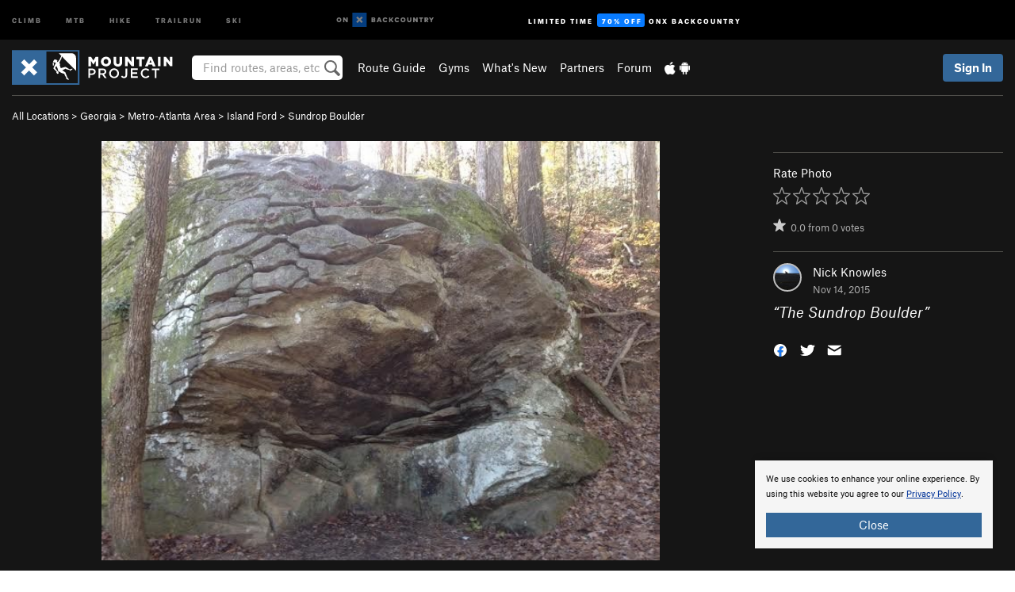

--- FILE ---
content_type: text/html; charset=utf-8
request_url: https://www.google.com/recaptcha/enterprise/anchor?ar=1&k=6LdFNV0jAAAAAJb9kqjVRGnzoAzDwSuJU1LLcyLn&co=aHR0cHM6Ly93d3cubW91bnRhaW5wcm9qZWN0LmNvbTo0NDM.&hl=en&v=PoyoqOPhxBO7pBk68S4YbpHZ&size=invisible&anchor-ms=20000&execute-ms=30000&cb=quourf6aeyb0
body_size: 48708
content:
<!DOCTYPE HTML><html dir="ltr" lang="en"><head><meta http-equiv="Content-Type" content="text/html; charset=UTF-8">
<meta http-equiv="X-UA-Compatible" content="IE=edge">
<title>reCAPTCHA</title>
<style type="text/css">
/* cyrillic-ext */
@font-face {
  font-family: 'Roboto';
  font-style: normal;
  font-weight: 400;
  font-stretch: 100%;
  src: url(//fonts.gstatic.com/s/roboto/v48/KFO7CnqEu92Fr1ME7kSn66aGLdTylUAMa3GUBHMdazTgWw.woff2) format('woff2');
  unicode-range: U+0460-052F, U+1C80-1C8A, U+20B4, U+2DE0-2DFF, U+A640-A69F, U+FE2E-FE2F;
}
/* cyrillic */
@font-face {
  font-family: 'Roboto';
  font-style: normal;
  font-weight: 400;
  font-stretch: 100%;
  src: url(//fonts.gstatic.com/s/roboto/v48/KFO7CnqEu92Fr1ME7kSn66aGLdTylUAMa3iUBHMdazTgWw.woff2) format('woff2');
  unicode-range: U+0301, U+0400-045F, U+0490-0491, U+04B0-04B1, U+2116;
}
/* greek-ext */
@font-face {
  font-family: 'Roboto';
  font-style: normal;
  font-weight: 400;
  font-stretch: 100%;
  src: url(//fonts.gstatic.com/s/roboto/v48/KFO7CnqEu92Fr1ME7kSn66aGLdTylUAMa3CUBHMdazTgWw.woff2) format('woff2');
  unicode-range: U+1F00-1FFF;
}
/* greek */
@font-face {
  font-family: 'Roboto';
  font-style: normal;
  font-weight: 400;
  font-stretch: 100%;
  src: url(//fonts.gstatic.com/s/roboto/v48/KFO7CnqEu92Fr1ME7kSn66aGLdTylUAMa3-UBHMdazTgWw.woff2) format('woff2');
  unicode-range: U+0370-0377, U+037A-037F, U+0384-038A, U+038C, U+038E-03A1, U+03A3-03FF;
}
/* math */
@font-face {
  font-family: 'Roboto';
  font-style: normal;
  font-weight: 400;
  font-stretch: 100%;
  src: url(//fonts.gstatic.com/s/roboto/v48/KFO7CnqEu92Fr1ME7kSn66aGLdTylUAMawCUBHMdazTgWw.woff2) format('woff2');
  unicode-range: U+0302-0303, U+0305, U+0307-0308, U+0310, U+0312, U+0315, U+031A, U+0326-0327, U+032C, U+032F-0330, U+0332-0333, U+0338, U+033A, U+0346, U+034D, U+0391-03A1, U+03A3-03A9, U+03B1-03C9, U+03D1, U+03D5-03D6, U+03F0-03F1, U+03F4-03F5, U+2016-2017, U+2034-2038, U+203C, U+2040, U+2043, U+2047, U+2050, U+2057, U+205F, U+2070-2071, U+2074-208E, U+2090-209C, U+20D0-20DC, U+20E1, U+20E5-20EF, U+2100-2112, U+2114-2115, U+2117-2121, U+2123-214F, U+2190, U+2192, U+2194-21AE, U+21B0-21E5, U+21F1-21F2, U+21F4-2211, U+2213-2214, U+2216-22FF, U+2308-230B, U+2310, U+2319, U+231C-2321, U+2336-237A, U+237C, U+2395, U+239B-23B7, U+23D0, U+23DC-23E1, U+2474-2475, U+25AF, U+25B3, U+25B7, U+25BD, U+25C1, U+25CA, U+25CC, U+25FB, U+266D-266F, U+27C0-27FF, U+2900-2AFF, U+2B0E-2B11, U+2B30-2B4C, U+2BFE, U+3030, U+FF5B, U+FF5D, U+1D400-1D7FF, U+1EE00-1EEFF;
}
/* symbols */
@font-face {
  font-family: 'Roboto';
  font-style: normal;
  font-weight: 400;
  font-stretch: 100%;
  src: url(//fonts.gstatic.com/s/roboto/v48/KFO7CnqEu92Fr1ME7kSn66aGLdTylUAMaxKUBHMdazTgWw.woff2) format('woff2');
  unicode-range: U+0001-000C, U+000E-001F, U+007F-009F, U+20DD-20E0, U+20E2-20E4, U+2150-218F, U+2190, U+2192, U+2194-2199, U+21AF, U+21E6-21F0, U+21F3, U+2218-2219, U+2299, U+22C4-22C6, U+2300-243F, U+2440-244A, U+2460-24FF, U+25A0-27BF, U+2800-28FF, U+2921-2922, U+2981, U+29BF, U+29EB, U+2B00-2BFF, U+4DC0-4DFF, U+FFF9-FFFB, U+10140-1018E, U+10190-1019C, U+101A0, U+101D0-101FD, U+102E0-102FB, U+10E60-10E7E, U+1D2C0-1D2D3, U+1D2E0-1D37F, U+1F000-1F0FF, U+1F100-1F1AD, U+1F1E6-1F1FF, U+1F30D-1F30F, U+1F315, U+1F31C, U+1F31E, U+1F320-1F32C, U+1F336, U+1F378, U+1F37D, U+1F382, U+1F393-1F39F, U+1F3A7-1F3A8, U+1F3AC-1F3AF, U+1F3C2, U+1F3C4-1F3C6, U+1F3CA-1F3CE, U+1F3D4-1F3E0, U+1F3ED, U+1F3F1-1F3F3, U+1F3F5-1F3F7, U+1F408, U+1F415, U+1F41F, U+1F426, U+1F43F, U+1F441-1F442, U+1F444, U+1F446-1F449, U+1F44C-1F44E, U+1F453, U+1F46A, U+1F47D, U+1F4A3, U+1F4B0, U+1F4B3, U+1F4B9, U+1F4BB, U+1F4BF, U+1F4C8-1F4CB, U+1F4D6, U+1F4DA, U+1F4DF, U+1F4E3-1F4E6, U+1F4EA-1F4ED, U+1F4F7, U+1F4F9-1F4FB, U+1F4FD-1F4FE, U+1F503, U+1F507-1F50B, U+1F50D, U+1F512-1F513, U+1F53E-1F54A, U+1F54F-1F5FA, U+1F610, U+1F650-1F67F, U+1F687, U+1F68D, U+1F691, U+1F694, U+1F698, U+1F6AD, U+1F6B2, U+1F6B9-1F6BA, U+1F6BC, U+1F6C6-1F6CF, U+1F6D3-1F6D7, U+1F6E0-1F6EA, U+1F6F0-1F6F3, U+1F6F7-1F6FC, U+1F700-1F7FF, U+1F800-1F80B, U+1F810-1F847, U+1F850-1F859, U+1F860-1F887, U+1F890-1F8AD, U+1F8B0-1F8BB, U+1F8C0-1F8C1, U+1F900-1F90B, U+1F93B, U+1F946, U+1F984, U+1F996, U+1F9E9, U+1FA00-1FA6F, U+1FA70-1FA7C, U+1FA80-1FA89, U+1FA8F-1FAC6, U+1FACE-1FADC, U+1FADF-1FAE9, U+1FAF0-1FAF8, U+1FB00-1FBFF;
}
/* vietnamese */
@font-face {
  font-family: 'Roboto';
  font-style: normal;
  font-weight: 400;
  font-stretch: 100%;
  src: url(//fonts.gstatic.com/s/roboto/v48/KFO7CnqEu92Fr1ME7kSn66aGLdTylUAMa3OUBHMdazTgWw.woff2) format('woff2');
  unicode-range: U+0102-0103, U+0110-0111, U+0128-0129, U+0168-0169, U+01A0-01A1, U+01AF-01B0, U+0300-0301, U+0303-0304, U+0308-0309, U+0323, U+0329, U+1EA0-1EF9, U+20AB;
}
/* latin-ext */
@font-face {
  font-family: 'Roboto';
  font-style: normal;
  font-weight: 400;
  font-stretch: 100%;
  src: url(//fonts.gstatic.com/s/roboto/v48/KFO7CnqEu92Fr1ME7kSn66aGLdTylUAMa3KUBHMdazTgWw.woff2) format('woff2');
  unicode-range: U+0100-02BA, U+02BD-02C5, U+02C7-02CC, U+02CE-02D7, U+02DD-02FF, U+0304, U+0308, U+0329, U+1D00-1DBF, U+1E00-1E9F, U+1EF2-1EFF, U+2020, U+20A0-20AB, U+20AD-20C0, U+2113, U+2C60-2C7F, U+A720-A7FF;
}
/* latin */
@font-face {
  font-family: 'Roboto';
  font-style: normal;
  font-weight: 400;
  font-stretch: 100%;
  src: url(//fonts.gstatic.com/s/roboto/v48/KFO7CnqEu92Fr1ME7kSn66aGLdTylUAMa3yUBHMdazQ.woff2) format('woff2');
  unicode-range: U+0000-00FF, U+0131, U+0152-0153, U+02BB-02BC, U+02C6, U+02DA, U+02DC, U+0304, U+0308, U+0329, U+2000-206F, U+20AC, U+2122, U+2191, U+2193, U+2212, U+2215, U+FEFF, U+FFFD;
}
/* cyrillic-ext */
@font-face {
  font-family: 'Roboto';
  font-style: normal;
  font-weight: 500;
  font-stretch: 100%;
  src: url(//fonts.gstatic.com/s/roboto/v48/KFO7CnqEu92Fr1ME7kSn66aGLdTylUAMa3GUBHMdazTgWw.woff2) format('woff2');
  unicode-range: U+0460-052F, U+1C80-1C8A, U+20B4, U+2DE0-2DFF, U+A640-A69F, U+FE2E-FE2F;
}
/* cyrillic */
@font-face {
  font-family: 'Roboto';
  font-style: normal;
  font-weight: 500;
  font-stretch: 100%;
  src: url(//fonts.gstatic.com/s/roboto/v48/KFO7CnqEu92Fr1ME7kSn66aGLdTylUAMa3iUBHMdazTgWw.woff2) format('woff2');
  unicode-range: U+0301, U+0400-045F, U+0490-0491, U+04B0-04B1, U+2116;
}
/* greek-ext */
@font-face {
  font-family: 'Roboto';
  font-style: normal;
  font-weight: 500;
  font-stretch: 100%;
  src: url(//fonts.gstatic.com/s/roboto/v48/KFO7CnqEu92Fr1ME7kSn66aGLdTylUAMa3CUBHMdazTgWw.woff2) format('woff2');
  unicode-range: U+1F00-1FFF;
}
/* greek */
@font-face {
  font-family: 'Roboto';
  font-style: normal;
  font-weight: 500;
  font-stretch: 100%;
  src: url(//fonts.gstatic.com/s/roboto/v48/KFO7CnqEu92Fr1ME7kSn66aGLdTylUAMa3-UBHMdazTgWw.woff2) format('woff2');
  unicode-range: U+0370-0377, U+037A-037F, U+0384-038A, U+038C, U+038E-03A1, U+03A3-03FF;
}
/* math */
@font-face {
  font-family: 'Roboto';
  font-style: normal;
  font-weight: 500;
  font-stretch: 100%;
  src: url(//fonts.gstatic.com/s/roboto/v48/KFO7CnqEu92Fr1ME7kSn66aGLdTylUAMawCUBHMdazTgWw.woff2) format('woff2');
  unicode-range: U+0302-0303, U+0305, U+0307-0308, U+0310, U+0312, U+0315, U+031A, U+0326-0327, U+032C, U+032F-0330, U+0332-0333, U+0338, U+033A, U+0346, U+034D, U+0391-03A1, U+03A3-03A9, U+03B1-03C9, U+03D1, U+03D5-03D6, U+03F0-03F1, U+03F4-03F5, U+2016-2017, U+2034-2038, U+203C, U+2040, U+2043, U+2047, U+2050, U+2057, U+205F, U+2070-2071, U+2074-208E, U+2090-209C, U+20D0-20DC, U+20E1, U+20E5-20EF, U+2100-2112, U+2114-2115, U+2117-2121, U+2123-214F, U+2190, U+2192, U+2194-21AE, U+21B0-21E5, U+21F1-21F2, U+21F4-2211, U+2213-2214, U+2216-22FF, U+2308-230B, U+2310, U+2319, U+231C-2321, U+2336-237A, U+237C, U+2395, U+239B-23B7, U+23D0, U+23DC-23E1, U+2474-2475, U+25AF, U+25B3, U+25B7, U+25BD, U+25C1, U+25CA, U+25CC, U+25FB, U+266D-266F, U+27C0-27FF, U+2900-2AFF, U+2B0E-2B11, U+2B30-2B4C, U+2BFE, U+3030, U+FF5B, U+FF5D, U+1D400-1D7FF, U+1EE00-1EEFF;
}
/* symbols */
@font-face {
  font-family: 'Roboto';
  font-style: normal;
  font-weight: 500;
  font-stretch: 100%;
  src: url(//fonts.gstatic.com/s/roboto/v48/KFO7CnqEu92Fr1ME7kSn66aGLdTylUAMaxKUBHMdazTgWw.woff2) format('woff2');
  unicode-range: U+0001-000C, U+000E-001F, U+007F-009F, U+20DD-20E0, U+20E2-20E4, U+2150-218F, U+2190, U+2192, U+2194-2199, U+21AF, U+21E6-21F0, U+21F3, U+2218-2219, U+2299, U+22C4-22C6, U+2300-243F, U+2440-244A, U+2460-24FF, U+25A0-27BF, U+2800-28FF, U+2921-2922, U+2981, U+29BF, U+29EB, U+2B00-2BFF, U+4DC0-4DFF, U+FFF9-FFFB, U+10140-1018E, U+10190-1019C, U+101A0, U+101D0-101FD, U+102E0-102FB, U+10E60-10E7E, U+1D2C0-1D2D3, U+1D2E0-1D37F, U+1F000-1F0FF, U+1F100-1F1AD, U+1F1E6-1F1FF, U+1F30D-1F30F, U+1F315, U+1F31C, U+1F31E, U+1F320-1F32C, U+1F336, U+1F378, U+1F37D, U+1F382, U+1F393-1F39F, U+1F3A7-1F3A8, U+1F3AC-1F3AF, U+1F3C2, U+1F3C4-1F3C6, U+1F3CA-1F3CE, U+1F3D4-1F3E0, U+1F3ED, U+1F3F1-1F3F3, U+1F3F5-1F3F7, U+1F408, U+1F415, U+1F41F, U+1F426, U+1F43F, U+1F441-1F442, U+1F444, U+1F446-1F449, U+1F44C-1F44E, U+1F453, U+1F46A, U+1F47D, U+1F4A3, U+1F4B0, U+1F4B3, U+1F4B9, U+1F4BB, U+1F4BF, U+1F4C8-1F4CB, U+1F4D6, U+1F4DA, U+1F4DF, U+1F4E3-1F4E6, U+1F4EA-1F4ED, U+1F4F7, U+1F4F9-1F4FB, U+1F4FD-1F4FE, U+1F503, U+1F507-1F50B, U+1F50D, U+1F512-1F513, U+1F53E-1F54A, U+1F54F-1F5FA, U+1F610, U+1F650-1F67F, U+1F687, U+1F68D, U+1F691, U+1F694, U+1F698, U+1F6AD, U+1F6B2, U+1F6B9-1F6BA, U+1F6BC, U+1F6C6-1F6CF, U+1F6D3-1F6D7, U+1F6E0-1F6EA, U+1F6F0-1F6F3, U+1F6F7-1F6FC, U+1F700-1F7FF, U+1F800-1F80B, U+1F810-1F847, U+1F850-1F859, U+1F860-1F887, U+1F890-1F8AD, U+1F8B0-1F8BB, U+1F8C0-1F8C1, U+1F900-1F90B, U+1F93B, U+1F946, U+1F984, U+1F996, U+1F9E9, U+1FA00-1FA6F, U+1FA70-1FA7C, U+1FA80-1FA89, U+1FA8F-1FAC6, U+1FACE-1FADC, U+1FADF-1FAE9, U+1FAF0-1FAF8, U+1FB00-1FBFF;
}
/* vietnamese */
@font-face {
  font-family: 'Roboto';
  font-style: normal;
  font-weight: 500;
  font-stretch: 100%;
  src: url(//fonts.gstatic.com/s/roboto/v48/KFO7CnqEu92Fr1ME7kSn66aGLdTylUAMa3OUBHMdazTgWw.woff2) format('woff2');
  unicode-range: U+0102-0103, U+0110-0111, U+0128-0129, U+0168-0169, U+01A0-01A1, U+01AF-01B0, U+0300-0301, U+0303-0304, U+0308-0309, U+0323, U+0329, U+1EA0-1EF9, U+20AB;
}
/* latin-ext */
@font-face {
  font-family: 'Roboto';
  font-style: normal;
  font-weight: 500;
  font-stretch: 100%;
  src: url(//fonts.gstatic.com/s/roboto/v48/KFO7CnqEu92Fr1ME7kSn66aGLdTylUAMa3KUBHMdazTgWw.woff2) format('woff2');
  unicode-range: U+0100-02BA, U+02BD-02C5, U+02C7-02CC, U+02CE-02D7, U+02DD-02FF, U+0304, U+0308, U+0329, U+1D00-1DBF, U+1E00-1E9F, U+1EF2-1EFF, U+2020, U+20A0-20AB, U+20AD-20C0, U+2113, U+2C60-2C7F, U+A720-A7FF;
}
/* latin */
@font-face {
  font-family: 'Roboto';
  font-style: normal;
  font-weight: 500;
  font-stretch: 100%;
  src: url(//fonts.gstatic.com/s/roboto/v48/KFO7CnqEu92Fr1ME7kSn66aGLdTylUAMa3yUBHMdazQ.woff2) format('woff2');
  unicode-range: U+0000-00FF, U+0131, U+0152-0153, U+02BB-02BC, U+02C6, U+02DA, U+02DC, U+0304, U+0308, U+0329, U+2000-206F, U+20AC, U+2122, U+2191, U+2193, U+2212, U+2215, U+FEFF, U+FFFD;
}
/* cyrillic-ext */
@font-face {
  font-family: 'Roboto';
  font-style: normal;
  font-weight: 900;
  font-stretch: 100%;
  src: url(//fonts.gstatic.com/s/roboto/v48/KFO7CnqEu92Fr1ME7kSn66aGLdTylUAMa3GUBHMdazTgWw.woff2) format('woff2');
  unicode-range: U+0460-052F, U+1C80-1C8A, U+20B4, U+2DE0-2DFF, U+A640-A69F, U+FE2E-FE2F;
}
/* cyrillic */
@font-face {
  font-family: 'Roboto';
  font-style: normal;
  font-weight: 900;
  font-stretch: 100%;
  src: url(//fonts.gstatic.com/s/roboto/v48/KFO7CnqEu92Fr1ME7kSn66aGLdTylUAMa3iUBHMdazTgWw.woff2) format('woff2');
  unicode-range: U+0301, U+0400-045F, U+0490-0491, U+04B0-04B1, U+2116;
}
/* greek-ext */
@font-face {
  font-family: 'Roboto';
  font-style: normal;
  font-weight: 900;
  font-stretch: 100%;
  src: url(//fonts.gstatic.com/s/roboto/v48/KFO7CnqEu92Fr1ME7kSn66aGLdTylUAMa3CUBHMdazTgWw.woff2) format('woff2');
  unicode-range: U+1F00-1FFF;
}
/* greek */
@font-face {
  font-family: 'Roboto';
  font-style: normal;
  font-weight: 900;
  font-stretch: 100%;
  src: url(//fonts.gstatic.com/s/roboto/v48/KFO7CnqEu92Fr1ME7kSn66aGLdTylUAMa3-UBHMdazTgWw.woff2) format('woff2');
  unicode-range: U+0370-0377, U+037A-037F, U+0384-038A, U+038C, U+038E-03A1, U+03A3-03FF;
}
/* math */
@font-face {
  font-family: 'Roboto';
  font-style: normal;
  font-weight: 900;
  font-stretch: 100%;
  src: url(//fonts.gstatic.com/s/roboto/v48/KFO7CnqEu92Fr1ME7kSn66aGLdTylUAMawCUBHMdazTgWw.woff2) format('woff2');
  unicode-range: U+0302-0303, U+0305, U+0307-0308, U+0310, U+0312, U+0315, U+031A, U+0326-0327, U+032C, U+032F-0330, U+0332-0333, U+0338, U+033A, U+0346, U+034D, U+0391-03A1, U+03A3-03A9, U+03B1-03C9, U+03D1, U+03D5-03D6, U+03F0-03F1, U+03F4-03F5, U+2016-2017, U+2034-2038, U+203C, U+2040, U+2043, U+2047, U+2050, U+2057, U+205F, U+2070-2071, U+2074-208E, U+2090-209C, U+20D0-20DC, U+20E1, U+20E5-20EF, U+2100-2112, U+2114-2115, U+2117-2121, U+2123-214F, U+2190, U+2192, U+2194-21AE, U+21B0-21E5, U+21F1-21F2, U+21F4-2211, U+2213-2214, U+2216-22FF, U+2308-230B, U+2310, U+2319, U+231C-2321, U+2336-237A, U+237C, U+2395, U+239B-23B7, U+23D0, U+23DC-23E1, U+2474-2475, U+25AF, U+25B3, U+25B7, U+25BD, U+25C1, U+25CA, U+25CC, U+25FB, U+266D-266F, U+27C0-27FF, U+2900-2AFF, U+2B0E-2B11, U+2B30-2B4C, U+2BFE, U+3030, U+FF5B, U+FF5D, U+1D400-1D7FF, U+1EE00-1EEFF;
}
/* symbols */
@font-face {
  font-family: 'Roboto';
  font-style: normal;
  font-weight: 900;
  font-stretch: 100%;
  src: url(//fonts.gstatic.com/s/roboto/v48/KFO7CnqEu92Fr1ME7kSn66aGLdTylUAMaxKUBHMdazTgWw.woff2) format('woff2');
  unicode-range: U+0001-000C, U+000E-001F, U+007F-009F, U+20DD-20E0, U+20E2-20E4, U+2150-218F, U+2190, U+2192, U+2194-2199, U+21AF, U+21E6-21F0, U+21F3, U+2218-2219, U+2299, U+22C4-22C6, U+2300-243F, U+2440-244A, U+2460-24FF, U+25A0-27BF, U+2800-28FF, U+2921-2922, U+2981, U+29BF, U+29EB, U+2B00-2BFF, U+4DC0-4DFF, U+FFF9-FFFB, U+10140-1018E, U+10190-1019C, U+101A0, U+101D0-101FD, U+102E0-102FB, U+10E60-10E7E, U+1D2C0-1D2D3, U+1D2E0-1D37F, U+1F000-1F0FF, U+1F100-1F1AD, U+1F1E6-1F1FF, U+1F30D-1F30F, U+1F315, U+1F31C, U+1F31E, U+1F320-1F32C, U+1F336, U+1F378, U+1F37D, U+1F382, U+1F393-1F39F, U+1F3A7-1F3A8, U+1F3AC-1F3AF, U+1F3C2, U+1F3C4-1F3C6, U+1F3CA-1F3CE, U+1F3D4-1F3E0, U+1F3ED, U+1F3F1-1F3F3, U+1F3F5-1F3F7, U+1F408, U+1F415, U+1F41F, U+1F426, U+1F43F, U+1F441-1F442, U+1F444, U+1F446-1F449, U+1F44C-1F44E, U+1F453, U+1F46A, U+1F47D, U+1F4A3, U+1F4B0, U+1F4B3, U+1F4B9, U+1F4BB, U+1F4BF, U+1F4C8-1F4CB, U+1F4D6, U+1F4DA, U+1F4DF, U+1F4E3-1F4E6, U+1F4EA-1F4ED, U+1F4F7, U+1F4F9-1F4FB, U+1F4FD-1F4FE, U+1F503, U+1F507-1F50B, U+1F50D, U+1F512-1F513, U+1F53E-1F54A, U+1F54F-1F5FA, U+1F610, U+1F650-1F67F, U+1F687, U+1F68D, U+1F691, U+1F694, U+1F698, U+1F6AD, U+1F6B2, U+1F6B9-1F6BA, U+1F6BC, U+1F6C6-1F6CF, U+1F6D3-1F6D7, U+1F6E0-1F6EA, U+1F6F0-1F6F3, U+1F6F7-1F6FC, U+1F700-1F7FF, U+1F800-1F80B, U+1F810-1F847, U+1F850-1F859, U+1F860-1F887, U+1F890-1F8AD, U+1F8B0-1F8BB, U+1F8C0-1F8C1, U+1F900-1F90B, U+1F93B, U+1F946, U+1F984, U+1F996, U+1F9E9, U+1FA00-1FA6F, U+1FA70-1FA7C, U+1FA80-1FA89, U+1FA8F-1FAC6, U+1FACE-1FADC, U+1FADF-1FAE9, U+1FAF0-1FAF8, U+1FB00-1FBFF;
}
/* vietnamese */
@font-face {
  font-family: 'Roboto';
  font-style: normal;
  font-weight: 900;
  font-stretch: 100%;
  src: url(//fonts.gstatic.com/s/roboto/v48/KFO7CnqEu92Fr1ME7kSn66aGLdTylUAMa3OUBHMdazTgWw.woff2) format('woff2');
  unicode-range: U+0102-0103, U+0110-0111, U+0128-0129, U+0168-0169, U+01A0-01A1, U+01AF-01B0, U+0300-0301, U+0303-0304, U+0308-0309, U+0323, U+0329, U+1EA0-1EF9, U+20AB;
}
/* latin-ext */
@font-face {
  font-family: 'Roboto';
  font-style: normal;
  font-weight: 900;
  font-stretch: 100%;
  src: url(//fonts.gstatic.com/s/roboto/v48/KFO7CnqEu92Fr1ME7kSn66aGLdTylUAMa3KUBHMdazTgWw.woff2) format('woff2');
  unicode-range: U+0100-02BA, U+02BD-02C5, U+02C7-02CC, U+02CE-02D7, U+02DD-02FF, U+0304, U+0308, U+0329, U+1D00-1DBF, U+1E00-1E9F, U+1EF2-1EFF, U+2020, U+20A0-20AB, U+20AD-20C0, U+2113, U+2C60-2C7F, U+A720-A7FF;
}
/* latin */
@font-face {
  font-family: 'Roboto';
  font-style: normal;
  font-weight: 900;
  font-stretch: 100%;
  src: url(//fonts.gstatic.com/s/roboto/v48/KFO7CnqEu92Fr1ME7kSn66aGLdTylUAMa3yUBHMdazQ.woff2) format('woff2');
  unicode-range: U+0000-00FF, U+0131, U+0152-0153, U+02BB-02BC, U+02C6, U+02DA, U+02DC, U+0304, U+0308, U+0329, U+2000-206F, U+20AC, U+2122, U+2191, U+2193, U+2212, U+2215, U+FEFF, U+FFFD;
}

</style>
<link rel="stylesheet" type="text/css" href="https://www.gstatic.com/recaptcha/releases/PoyoqOPhxBO7pBk68S4YbpHZ/styles__ltr.css">
<script nonce="3odNVBYXk7hRqz0u1MlGPg" type="text/javascript">window['__recaptcha_api'] = 'https://www.google.com/recaptcha/enterprise/';</script>
<script type="text/javascript" src="https://www.gstatic.com/recaptcha/releases/PoyoqOPhxBO7pBk68S4YbpHZ/recaptcha__en.js" nonce="3odNVBYXk7hRqz0u1MlGPg">
      
    </script></head>
<body><div id="rc-anchor-alert" class="rc-anchor-alert"></div>
<input type="hidden" id="recaptcha-token" value="[base64]">
<script type="text/javascript" nonce="3odNVBYXk7hRqz0u1MlGPg">
      recaptcha.anchor.Main.init("[\x22ainput\x22,[\x22bgdata\x22,\x22\x22,\[base64]/[base64]/[base64]/ZyhXLGgpOnEoW04sMjEsbF0sVywwKSxoKSxmYWxzZSxmYWxzZSl9Y2F0Y2goayl7RygzNTgsVyk/[base64]/[base64]/[base64]/[base64]/[base64]/[base64]/[base64]/bmV3IEJbT10oRFswXSk6dz09Mj9uZXcgQltPXShEWzBdLERbMV0pOnc9PTM/bmV3IEJbT10oRFswXSxEWzFdLERbMl0pOnc9PTQ/[base64]/[base64]/[base64]/[base64]/[base64]\\u003d\x22,\[base64]\x22,\x22wosEOzE0wrkOIMKLw4rCv2XDm0XCrBXCisOww6d1wq7DnsKnwr/CiC9zasOywoPDksKlwq0gMEjDisOFwqEZZsKYw7nCiMOuw43Ds8Kmw43DqQzDi8K2wox5w6RYw4wEA8O0ecKWwqtiP8KHw4bChcOHw7cbaCcrdD/[base64]/Di8Obw7PChwx7DMO8AigVw5B+w6nDmynCjsKww5UVw7XDl8Olc8OFCcKsa8KqVsOgwrMaZ8ONM3kgdMKkw7nCvsOzwp/Ci8KAw5PCv8OkB0lBCFHChcOLPXBHRTYkVQ9Mw4jCosKuHxTCu8OhCXfClHlwwo0Qw5LCgcKlw7d7B8O/wrMqdgTCmcOuw5lBLRPDgWR9w5bCucOtw6fChx/DiXXDjMKZwokUw5AlfBYQw6rCoAfCk8K3wrhCw4TCqcOoSMONwrVSwqxpwoDDr3/DpMObKHTDs8Oqw5LDmcO1X8K2w6lWwo4eYWgtLRtAN33DhUZ9wpMuw6TDnsK4w4/[base64]/[base64]/w78rw4jCixzDmCDDlsOiw5HClwvCmsOUwqfDvWHDhcOnwq/CnsK0wpfDq1MOZMOKw4o4w6vCpMOMZWvCssODbVTDrg/[base64]/[base64]/H8O6WR/DgsOaLXHCn1PDvcK8U8OmH0sjXsOOw5tqWcOjWS3DmMOVF8Knw4ZswpZuIWHDhsKBfMK0ZAPCv8Kpw791w6g0w4PDlcO6w4lFEh4YU8Oyw4sCNcO2w4EUwoVXwrFCLcK7bnjCgsODOcK4WcO/IgPCp8ODwpzCrcO8RVtuwo3Cr30XW1zCtV/Dgnckw5bDuXTCqCIYYGTCrUl/wq7Dn8OSw4fDsHIpw5TCqcOXw7vCrS8/a8KtwoNlwoBiF8OvAgHCj8OXbsKkBHLCmcKIw5wqwoUYL8KtwpvChRAOw7fDqsKPDHrCqBYTw5hNwq/DnMOIw54qwq7DiVpOw6MQw581SknCiMKyC8K2Z8O4NcKiIMKvMF0jcyZBEG7ChsOvwonCuEtXwrtmwojDksOaNsKRw5TCqw05woJ4XV/DuT/DoCgew7JgB2TDqWg6wpFRw51SDcOfb25twrJxasOFahkNw456w7DCl00OwqFRw71vw5zDtTJSLUpqPMKKScKNN8KUZmsWVsORwp3Cs8OFw7QVOcKcFsK5w7DDvMOOKsO1w6jDvVRTOsKyVkInWsKEwqp6SGPDlMKSwoxqSVZ3wqdmf8O/wqNmXcOYwozDnlkARXcew6g9wrsvO0IZY8OzUsK2DxbDqMOuwoHCgVd9OMKpbkUswq/DjMKZIsKBU8Kgwr9cwofCmDkuwoUXfHHDokk9w6kCNV/Cm8OmRD5aZnDDjMOMZwjCuRbDgTNrWiFwwq/Dl3LDq1R/wpXDmAEGwpsqwq0WL8OKw6RLJmDDjcKZw6tWESAYFsOPw4HDn0krbx7Duh7CjMOAwolIw5LDjh3DsMOkSMOkwrjCmsOKw59Uw6tPw5XDusOowptKwqVWwqDCgsOSHsONQ8KVYH4/DsOtw7DCmcOeEMKww7/CsXDDgMK/dy3ChMORGDlTwptzUMOmbMOpD8OsP8KbwqLDvwhTwotMw4IrwocWw6nCoMOdwrTDvErDsnvDqFt8SMOuV8O1wr9Iw53DgSfDmsOpfMOcw646Qw80w7INwroEVsKOw4poCgE3wqbClUgBFsOyX2jDmiplwppnKAfCkMKMc8Oiw5XDgHE/[base64]/w49GFsK5wpTCucK1TzXCjF3DoEUrwqrDhD1VEMKJbSNRDn1OwoDCi8KKJnFUSRDCscKOwol5w5DDhMONcMOQbsKGw6HCoCN/FXfDrAoUwo11w7bDlMOxfhpZwrzDmWNhw6LCo8OOMsO3VcKrQQNtw5zDphjCsGHCmFFzW8K0w4kSWzESw5twby7DpC8Ib8OLwoLDrB4tw6/[base64]/B8OMw75hfnxjwokywpzCgsOnTiDCqMKSLMO3AcOIw4XCmzNwRMKFwpRHOEjCgDTCiRvDtcOHwqVXC2HCpMK7wovDsBkTY8Ocw7HDm8KqRm/DgMOuwr4iEWBXw6Eww4HDhsOWL8Omw5zCgsKlw7dFw69jwp0zw4jDi8KLVsO4YHTClsKtYmgYLGrCugI0ayfCq8ORbcORwrJQw6Ffwokuw4XDtMKNw71vw6nCtcKMw6pKw5fDkcOlwoMgGsOPCsOgecOsKXlsOCPCicOyJcKXw4fDuMKTw6jCr3kRwrDCtWgzAF/CuXHDp1DCosKEZxDCl8KlMgwew5nCpsKswp5pbsKhw5QVw64OwokdDghMb8KRwpxTw4bCpn/DvsOQLS7Cqj/DscKzwoVXTXZwdSrDpMO1GcKTZcKoEcOsw5AGw7/[base64]/PcObcRh+wpNENMKLw7HCk8OZw4sywoTDr3BywrdVwp4TTxoIIsOcVlvDvw7CksOWw5ctwoZtw41zV1haOMKXDgLDscKnR8KzCW9TXxvDinVUwp/Cl0dRLMOQw5lDwpBpw5l2wqNVeQJMP8O8RsOFw7Viwrhbw57DrsKjPMK4wqViEjogSMKtwqNcTCI4bBIXwr3DgcOfM8KfNcOhOjPCkwXCmcOnXsOXO1Buw5bDl8O+XsKgwoUzPcK/JG7CqcKcw7jCi37Com9ww4nCssO4w7QKYnNoF8K2AS3Ci1vCtFkYwo/Do8O5w4rCuSTDojRDADRIYMKtwrAmWsOvwrxFw5hxbMKcwo3DqsOow4spw6HClB9TJhHCpcOAw6BQT8Ktw5zDksKUw5TCtgQ2w4hMXC8pbFMMw55YwrxFw75WMMKHK8OGw5vCvmRtPsKUwpjDq8OBZQITw4fDpGDDgnXCrhfCm8KgUzBvA8OIRMOzw45tw4bCp0/Dl8OWw5rCn8KMw5U0eTdhNcOKBTrCg8OJci0Nw5QzwpfDh8Ohw6fCp8OhwpfCsTdYw6nDocK7wrhTw6LDsllvw6DDhMKrw7cJwo4fD8KSQcOpw67Dix5XQi9xwp/DncK8wqnCl1LDuwnDmCrCsn3ChhbDmgg7wrkOBDzCqMKFw6LChcKuwoZ7DD3Ci8K5w7DDhl8VBsK3w5/CmRBgwrkyJWM2w4QOOWbDoEc/[base64]/DjsKpdcOnw7crw60RZVd7w5xJwrbDrcKmbcKpwrYJw63Dk8O2wpDDn2QJW8KiwofDkFfDi8OpwogUwqFVwr/DjsO3w5zCkh5cw4JZwrxCw4LCrzzDnmNFQGB2FsKPw74GQcO7w4LDnW3DqcO0w4RJbMOFYXPCvMKzITI0SDwtwqFiwr5NcUTDm8ODUnbDnsOaBXMgwqJNCsO/w6XCjj3CqlXCjhjDosKbwoTCk8K/T8KGElXDsXhuw7ROZMOlw7wxw7QGVcOpLyfDm8ONTMKGw43DpMKPe28gCMKjwoTDuWlUwq/Cs1vCi8OcA8OAUCPCmhvDnQDCsMOsD3zDpiYNwqJFOFVSJ8O6w6VBAsKjw6fDpG7CiWvDhcKrw7nCpwxyw5DDqh16NcO/woTDqzfDnn1xw4DCimkswq/[base64]/DmAQpD8KJwo3Cpj/DjcK5MgjCqCVmBVZyfcO9S13CuMKmw41Kwod7w4N4JMO5wrDCssOjw7nCqGTCsBhiJsKVZ8OWKV7DkcOeYiUrbMOod2AVNy/[base64]/[base64]/OMKgU8OCVVkjGMKuM8KFwqEhw4TDsmNLNxnDkzo4CMKJIGZaJg47F3gEHUjCj0fDjjfDjwUcwpgrw693GMKTAEkAGsKaw57CsMO+w6/[base64]/DmkXComAEw4lbwpouKsOrwrrDs3I1wqjDm2HDmMKuLsOywrAPK8K2SAJ4DcK8w4ZywrXCljPDmsKSw4TCkMKYw7dAw6HDjwvDlcOhOMO2wpfCs8OLw4DDsmbColphYE/CrjJyw6YNw7TDvzPDiMKcw4/DoTVfEMKAw4nClsOwAMOhwr9Hw5TDqcOvw7vDi8ODworDjcOANjh/RDhcw7JsJsOsGMKuRCxyZiN2w5zDnsKNwqFHwpLCqxMrw4VFw77CujHDlS1iwqzCmj7CqsO5BypffEfCjMK7bMKiwqE0d8KjwovCoAbCisOtK8OEARnDogYEwonClAzCkTQITMKewrPDlRXCocO+CcKjciI6bMK1w5Y1B3HCohrClylnIsOmTsO/wrXDhX/DlcKeZGDDsgrChR4decKjw5nDgw7CiEvCgVDDthLDinzDqUd0GSfDnMKsE8Odw57CnsOoSH0FwqTDrsKYwqEfDEsYPsKvw4BUC8ORwqgxwq/CrsO6L2QGw6bCoT8Ew7bDqUxAwohNwrVEdVXCgcOLw6DDu8KbDAfCnHfCh8OINcOswohJS0/DtAzDgVQxbMOww7lnWcKoGAvCm3zDiRlTw5YSLgvDr8KXwpkcwp7DoE7DumZBNyxaFsOMWwwqw4d6OcO6wpF4wpF5Sg8Kw5ICwpnDnsOCbMKGw6LCuCTDoH0OfG/DrMKodxVEw57CvSXDksKywpsWaAzDiMOvNDnCscO+Hk0hfcKuasO/w6oXfFzDtcOfwqrDujDCqMKrYcKCc8KXfcO8TCYjDcOVwqXDv011w50YG07DrBTDsxXCocO6FQI5w4LDl8Oiwr/CoMO/w6cdwrwqw4FQw5FHwps1woXDucKgw6lowrhgfkTCm8Kkwp0XwqsDw5V5I8KqO8Oiw7/CiMOtw6knaHnDjMOxwpvCgVvDisODw4LCsMOKw4kmbMKTF8KIfMORZMKBwpRvRsOMfStew7rDtEoDw4dHwqDDnjrDjcObAcOTGSXCt8Kew5vDk1VLwr43LiQewpEQWMKCYcOGw5hDCThSwrsaATjCq2FIT8O/DBYwQcOiw67CijsRPMKoVMKJV8OSKCXCtGnDssOywrnCrMKzwoHDs8OHScKpwrpYCsKPw4gPwoHDlTsLwoJEw4jDqxXCsTwvMcKXEsKVYnp0wokXO8ObFsO7Kg9XVljDmy/[base64]/Cpmozw53CosOjw4/CuWcJPlDChsK/wpVrClFgB8KjLAxsw4AvwqIkWlLDocOlXcO3wr8sw5JZwrhkw6prwooPw4fCk1fCtE9/HMKfBUBrfsOAGsK9Uh/CsW0UFEgGGS5vVMKrwrlCwowPwp/DmMKiJ8K9PMOiw7TClMOJa1LDs8KBw73DjDEkwoRIw7rCtMKibcO0DcOYKiRPwoNVfsK7PnI9wrLDkxbDrGV3wq9FMiPDtMKGO2VqWBPDhsKWwoYrKcKrw57Ch8ONw6fDkh0cBUvCr8O/wqfDuWR8wq/DjsOnw4cawqXDkcOiwqDDtsKEFjg0w63DhWzDhlVlwr7CmMKXwpJtAcKYw4x3PcKrwoU5HcOZwpXCgMKqLsOaGMKXw4LCgmPDvcOMwqkiY8O2bcKRe8O/w6/ChcO1HMOqKSrDqyMvw5hEwqHDvcKgMMK7LcO7N8KJCks7Bj3CvznDmMKDXGwdw7I/w4jDm1QnOwrCki11esOnccO1w4vDgcOywp3CtQHCgV/DvGpbwpjChijDt8Oywq3CmCvDucKkwr92w7Now68uw4crOw/CshjDnVt5w4fCmQJBBMKGwpU9wpEjKsKfw6bCtMOqccK9wqjDlDjCuAPDjQTDtsK4KTsfw6NfRmAmwpzCpWgTPg7CnsKZN8KvIwvDmsO/[base64]/[base64]/[base64]/Ci8KzGzbCo8O2LgLDrMKXQMKafyrDnMKWw7jCu3sxB8OQw6jCj1wSw5lUw7vDrAcfw6wKZBtwS8OLwptzw6Qaw4ZoL1VswrwVwpobF30cHMK3wrbDhkYdw55qT0sJVkjCv8KewqkNPMOWeMOeB8OkD8K5woLCsjIcw7fCnsKkOsKAw5xGCsOmDCxSFVV+wqR1wox/O8O9d3nDtRtVJcOlwrDDp8Klw4kJOi7Dn8Ocdld0AcKmwp/ClMKBw5jDosOtwozDo8O1wqHChFxPRcK2wrEXQSMHw4DDggHDqcORw7TCocK4TMOgw7/Dr8KTwovDjjBawrhwacOgwpl9wrBtw7nDqMOzOhvCiBDCs3dPwoYjScOQwrPDgMOgZsO5w7HCtcKdwrRtKzTDksKWw4/CqcOfQ37Du1FZwo7DrjEAw4vCjzXCln5ZOnx1QsOMGGJ4VmLDgXjCl8OSwrHCi8OEJUvCiQvCkCAmXQzCrcOLw5F9w6lEwqxVwoN6SDLCk33DjMOwQcOPK8KZdyJjwrfCkXFNw6HCr2vCrcOpQ8K7Uz3CrMKCwrvDtsKQwok/[base64]/CiTrDpztEw5nCncKmJTHCiMO6W8KHw693fMONwrh8wpVwwp3Cn8OCwrwoZynDqsOABFYtwonCtBBxO8OKIzTDgFJiX0zDpcKIMVXCtMOdw6oJwrfCvMKgOcOkXg3DkcOJBFhtPhk9Q8ORJl8Cwo9bAcOIwqPCkmxHcl/DqCPDvUkiRMO3w7pORBcPa1vDlsKxwq0Yd8KcIsOfODhgw7sLwoPClWvDvcK4w53DosOEw77CnglCwq3CnXBpwovDq8KuH8KSw5jCi8K0RmDDlcKYQMKLIsKgw5JfJcKxbh/[base64]/Dg8OiJ8Okw7jCtsOkZFVpw7nCoTNSwqbCo8KUcloGScOESCPDv8OZwqzDkydwM8KXEVTDksKRVjsNbsO2Omlgw4rCiXgIw75DKHbCkcKSwpPDvcKHw4jDs8O/bMO7w6TCmsK3RsO2w5HDrMKwwrvDgH4wAsOGw5/Dr8OFwpo7GSBad8Ozw4LCiUZfw4Eiw6XCqW0kwobCmWHCsMKdw5XDqcOdwrTCq8KLXcOdA8KoA8Onw7hsw4pmw45Fwq7Di8O/w7owYsKnQmjCuyvCkgLDssKewpjComzClcOrKAV0J3rCpjnDr8KvNsKgGCDCnsKyVVoTcMOoaWDClsK/HMOLw4t6PHoNw4LCssKpwpfDo1gpwojDu8OIBcK3IcK5RTHDpjRwXg/DqFDChFXDtxYSwr9LPsKXw59YLMO3Y8KqD8OTwrtVPSzDuMKZwpEIOsObwrJFwpLCpg90w5fDuxVZf31BHAPCisKiw5J1wqLDtsO/w5dTw6LCvWEDw5dXTMKJJcOaeMKBwo3CqMObV0fCrUpKwqwTwqE+wqAyw79DHcODw5/CpjoMIMKwImbCo8OTGnXDlhh+dUTCrSbDsXrCrcKWwqB8w7dQbwfCqTMKwqvDncKQw613TsKMTyjDpiPDrcO3w640UsO1wr9VZsOQw7XCj8KIw4TCo8KWwot1wpcue8OZw44/w6bChmVjQMOmw4bCrQxAwqfCv8O3ECR+w4Bfw6PDosKKwphMOcKPw6oPwr/DtMORD8KtJcOaw7goLT3CjcONw4hHAxfDsErCtQE+w7nCr0QQwovCgsKpF8K8EhsxwofDp8OpD23Do8KtemHCkEPDshXCtTtsUMKMRsKDW8KGw6tPwq1Mw6DDmcKOw7LCuWvCgcKyw6Upw4/Cm2zDv1gSLhk6Rx/Ck8OTw58nWMOGw5tOwqICw58cNcKcwrLClMOPc29sCcOzw4lXw4LCpn9EacOAbFrCssOfHsKXecOmw7ROw7NPX8O7MsK5CMKUw47DicK3w4HCg8OrOhXCqcOvwpgow73DgUgDwopIwrHDmzMrwr/[base64]/wqfCtMKRP0YUwq0nw4jDqcOvwrc4EcKBYMKdwoA2woZjRMKYw5nCjMO4w7RZfMO5Zy/Cu3XDq8K6REzCvhlpJsOTwqosw5rDncKJEH3CvhJ4McKqG8OnFh1hwqMPJMOcEcOyZcOvw7tLwpp5ZMOtw6oAeQ4wwowsSMOwwohVw6x2w4LCsVpGLMOIwo8qw40Xw63CgMO1wozDiMOaNcOEeTkgwrBoe8O5w7/CiBLCgMOyw4PDvMK5UyTDiiLDucKYfsO2DW01ERgZw7zDjsOzw5cnwpM5w4Vkw6t9AQBRBWICwrPCvDdnJ8Ovw7/[base64]/w6Bpw7kNw7ZtRcOydsKgTcK+wqMBVsK7wqA6HwTCv8K9TsKYwonCgsOTbcKPIyXDsVFEw5swcj/CmXEyJMKfwqrDgGLDkBRdL8O3BDjCkzHCu8OHYcO+wqLDkEx2Q8O1B8O6wqpVwqrCp2/DhRlkw6vDkcKLDcOtJsOTwotUw75UL8OBEwMIw6oUETbDvcKyw4R2EcOFwpHDnR0cLcOqwrvDscOFw73DgmMSTcOPBsKIwrZjJWU9w6YwwqTDosKTwrQodSLCiAnDkcKOw5Z7wrJUwqjCrTpNGsODYFFDw53DjhDDicOyw6lBwpbDvsKxAAUBTMO6wq/DgMOnM8O3w7dGw6wJw5keEsOWw5HDncO0w5LCsMK3wqwfM8OsF0zDgy5mwpV8w6cOK8K+NjpVHAjCuMOMc11eAnxuwrZZwoPCvSLCsWZ4wrISGMO9fcOgwrZhTMOsEEg9w57CtcOwVMOBwq/CuVNkJsOVw6fCnMOrAxvCp8O8A8KCw4TDocOresOCU8O0wrzDvUtFw5JHwr/DjXFnd8KOeQlqw6nClBvCiMOPXcO7esO5w7fCv8OlV8KBwonDqcOFwrZTX2MFw57ClMKYw4xgYMOEe8KXwpBCZsKfw69Pw4LCl8OtfMONw5jDhcKRNSfDoy/DucKEw6bCiMKnSUpjKMO4dsO5wqQKwrYjBksnVzxuwrjDlHDCkcKqIgfDhXbDhxEUTSbDoy42WMK+esOoQ3jDrH/Co8K/wo8nw6ALBBvDpcKow7QCX0nDvVPCq3JDPsKsw53ChBwcw7HCm8OmZ1Yrw4rDr8KnV3XCsmdRw4BbUMK9csKTw5XCgmDDqcKywojCjsKTwoUvX8OgwpHCqBcYw5vDo8ObeQ/[base64]/K1B/wpwbwrhwO2x5w5EVMcKDwp0gITHDnFBTZXvDkMKHw7HDjMOCw5xBPW/CuxDCqh/DssOaawHCpgLCpMOgwo4ZwrHClsK7S8K6wpIxBwNlwonDiMKeIBlkKcOjf8O3PFfClsOCwoddE8OjRzMMw6vDv8OEbcOfwpjCu3jCvWMOaC1hUFDDjsKlwrPCvhwHPcOjQsOLwrXCvMOPNsOww50LG8OlwpsRwoJNwpPCgsKpEcK/wpDDscKqKsOCw43DocOUw4bCpE3DlAFcw59yKsKPwqvClsKgWMKew7rCuMOkGQ9lw4HDvcOTFsKaYcKJwrwWQsOmAcKyw7p4dMKEeGlfwobCpsOuJhFCL8KDworDkhZxSxzCtcOIFcOuTXFIcW7DjcKlJSJZJGkHEMKhfGfDmcO+fMKdN8O7wpDCmMOAeRrCjklgw5/DssOgwo7CocOxaSvDuXTDv8OFwp4fQUHCpMOtw7bCnsK7L8ORw75+DyPDvUN2EQ7DnMOoCVjDjgHDjRh4w6BxVwfCknwTw7bDjAkUworClsOVw6DCqiXChsKHw5ZEwp/[base64]/Di8KbOsKrw5rCkiNnw5pDJcOHw5MWNUvCp1JibMOPwrDDrMO5w7rCkyhNwo48IxXDhw7CiWvDgMOUOAQqw53CjMOdw6TDqsK5w4vCi8KvIx3CucKBw7XDtWItwpnCh37DqcOAUMK1wp/ChsKMVynDq27Ch8KkAMKbw7/[base64]/woHCh3oMPTxHwp7Dg8OqNsKpUTHCkVvCjcKtwrLCrj0Zc8KWeEHDugrCrcO4wqVgWm3CrMKXazgBAA/DgsObwoN1w6zDh8Oiw7DCtcOUwqPCpyvCmGM1J1MWw6vDocOZJDTDjcOEwpJ7wr/DqsKZwo3CgMOOw5bCoMKtwonCv8KVUsOwU8Kxwp7Cp1R9w7zCuiU0XsO1LxwkMcKkw4BewrJnw4/CuMOjY1hfwp8RNcOPwqJ/wqHCnFjCgmDDtCMwwp7CpHx2w4IOEErCsWPDtMOzJMOdWjMvJsKnZcOxK3vDqQrClMK4eQjCrsOGwqfCp344X8OhY8OMw481X8O+w67Csx8fw6PCmsOHIT7Ds03Cj8KMw47Dmx/Di0URRMKVLTvDoH7CqMKLw5QFeMKjWxs9XsO7w63ChDfDssKcCMOBw5/DsMKAwrZ9XTfCnknDvyA9w4FawqrDiMKBw5PCtcK8w7DDiwA0ZMKZfkcqYxnDoT4sw4bDng7CnRHCjsO+wpcxw4FZOsOFfMO+GsK8w65GcRXDnMKIw6lUWsOUBh/CksKUwqjDpMOOeQrCtjYiXsKrwqPCv2DCuDbCpmrCosOHG8OLw5BkBMOndQIwNsORwrHDncOcwplke27Dh8Ogw53CgWbDqTPCn0McH8ObRcKcwqzCtMOSwrnDnC/[base64]/ClznCqWPCjWFMw7fDuHIhYHIXB8Ote8KdwovDoMKiPsOfwooFBMKsw6LDrcKiw6vCgcKNw4bCs2LCiTbDqBREEA/Cgi3CmlbDv8OeL8KxIEclMizCv8OaKC7DjcOow5LDg8OeOjwzwpvDtijDscKsw5xMw7YWBsK7FMK6RsK0HjXDvhvCpsO4FE1iw49ZwpNxw5/DhmwjbGsLBMOTw4F9YGvCrcOPX8KeN8KVw4hNw4fDrTHDgGnCrz/DgMKnCMKqJXJPNjNge8KzGsOQD8O/JUghw43CtF/DosOVQMKlwrPCuMK8wqhzF8K6wr3CjA7CksKjwpvCqiNzwp19w5zCgMK/wq3CpzjDqUI+wrHDp8Odw4c4wr7CrBYUwofDiGsYF8KyNMOpw4gzw69gw53Dr8OMWgVMw7law7LCvD3DjWbDtgvDu2kuw69QR8KweknDoDQdV3wnA8Kgwo3CllRBwpHDp8Khw7zDs0BFEUo6wqbDgh7Dn2MNLyhkYMKzwqgULcOqw47CniskKsKfwrXCl8O/ZsORA8KUw5tiTMOEOzoMUsOyw5vCj8Kkwq9Fw6dMWGDCq3vDqsKsw5vCsMOdBywmZk4ZTkDCmErDkRTDtBoBwqjCoEzCkBPCtMOBw7cdwp5fEWJAP8ORwq/DmjkUw53DphUdwpHCrWtaw4IEw4wswqsYwoXDucOYLMO3w45BWW88w4vDpFvDvMK6cF4cwpPCsgxkLsKdH3oNGg8aKMKTwqDCv8KQbcKpw4bDmxvDgF/DvWwpw4DCqRTDqQLDu8O6Ol0rwofDjjbDsijClMKCQSw3UsKow7YNPUvDncKuw5PCtsOOcMOuwr1tSysFZ3HCjCPCmsO/McKRdmPCq18Nc8Kbw4xMw6llw7vCucOowpfCsMKlAsOdQE3DhcOKw5PChwBnw7EcWMKpw7RzQ8OnPXLDsFTDuAYPCsO/[base64]/ClMOAw6DDkMK3cMOXwp5gCEF/wrTCksKGw743w4vDrsKCHyjDghXDrFLCncOkZ8Oew5F4w7hFw6BCw6wHwoE7w7PDuMKgVcOXwojDusKWYsKYbcKNH8K2CsOBw47CpW42wrsywpECwo3Dlj7Dg2jCmgbDoEbDgwzCrmUZW2wTwoDCiz3DtcKBKxA2AA3DtcKmaC/DiRzDgFTClcKxw5XDuMK/[base64]/DlcKYwoguwpnDjnTCuTAzwrcfwqdiw4fDowFbQ8KNw5fDtMOrTE0GbcKnw7Y9w7jCoXUmwpDCnMOtwpzClsK3w53Co8KbEcO4wqRvwoF4w717w7LCpRUzw5bCvR3DkU/Dvw5QZMOFwrVtw78MEsOkwqPCpcK+DgrCihkCSRPCvMKGOMKZwqLDtxPDkV0lesKhw5BVw7FRLQc5w5TDpsKDYcOHYcK+woJ1w6rDpGHDk8KAHzfDpifDsMOFw7pJFz/[base64]/CtsOmbxg0E3kPw7VUAD3DosKzWcO1woPDvFPDl8Kvw4TDjMKBwrDCpT/Ci8KEdFzDm8KlwpzDtMKYw5rDp8OvHivCk3PDhsOsw6jCisOLa8OIw4HDuWpJIlk2fsOwfWNTCsKyN8OfF1lXwpHCssOmZMKiAlxlwrfCg1RKwqZBIcOpwqnDuGgVw555PcKJw7HDusOKw5bCisOMB8KGXkVRNQzDkMONw4gswoFzblUDw57Dik/Ch8OswovCr8OrwpbCscOJwowsUsKBXzLChkTDgcKGwrduHcKRFUzCtQvDtcOfw4DCisOedhHCssKiMQvCoWs2csO0wojDmcKnw54oDxRmUBXCuMKbw582QcONFmPDrsKBMVnDssOxw5lIZMOWEcK3J8KZJ8KRwrIdwrfCuhkmwoBAw6/Dlx1HwqHDrUU9wr3DoFd7BsONwphJw6PDnHjCmVgLw6HCmMK8w4PDhMK/wqcHOWgjfEzCrxNkVMKKfjjDrMKYfQ9YZsODw6MxKykiWcKqw5jCtTrDosO0VMO3aMOZe8Kew6FwQQUNVigXSgRlwonCtFlpLgNUw6h2w6BGw4vDtyQAbCJEdDnClcKswp96CD9DKcKXw67CvQzDv8KiV3fDnxgFCGJyw7/DvQonw5YiTWTDu8KkwoHCkwPCohzDjiFdw6vDmMKCw7oJw7FhPHPCo8Kgwq3DqMObR8OcDMOcw51qwpIrLiHDtsK+w4rCkRgVZCrDqsOoTMKZw4tVwrrDu0FEFsKJYsK5ZGjDnkIfT1DDpFPDp8O2wpsabMKCW8KiwpxvGcKdAcOaw6/CqWHCkMOzw612fcOoT2puJcOzw5fCnMOiw5DChUJ6w6c1w4zCskcMFG5lw5XCugHDnHk/[base64]/dQHDkzt5ScO/CXHDvsK/X8O5wrRFPsKAwqLCj8OYw7LCuhXCg3c/[base64]/CvcK6woHCuSvDhFvDtcKqwo9cawXCuENvwr1iw7Anw7lCEcKOBAdOwqLDnsKow6TDrirCogbDo3/Ck0/[base64]/Do8ObZSrDvSNnOEpywq8owpM6w7bDmMKXw7TCnsKewrgsQDPCrmYHw6nCoMKAeSQ3w4Rbw759wqLClcKUwrfDn8ObSw9kwr0cwqREQCzCqcK+w6A0wqpIwo95Lz7Dl8KuIgt2Bj/CmsKyPsOAwpbDpMO1ccKIw4wIHsKCwq4UwrHCjcKWUG9jwqcqw5NWwr8RwrTCo8ODDMKjwoZiJizClD0tw7Y5S0EawoMlw5TDkMOHwoXCksOCw5hQw4NEMFnCu8KUwpnDpT/CgcODfcORw5bDgMKGDMOJMcORTTTDk8KaZ1LDl8KBPMOaWGXChsOcR8Ogw4wRccOdw6PCtVlvwrEmSmwEw5rDjDjDjsObwpnCnMKOGyNVw5LDrsOpwq/DvUPCiidWwqVQF8K8MMOOwrHDjMKPwr7CtwbCmMOKQsOkPsKtwqHDn0AaYVl9XMKLcMOYDMKKwqPCjsO9wpEAw4ZIw4PClAUnwq/[base64]/eRUxwopOw7LChsO2FMK6QsO7w4dbwpzDosKww4nDnXk1L8O2wpREwpzDjHEMw5vDmRrCkcKYw4QYw4vDgAXDkyBkw4ReXcK3w6zCqWfDj8K4wpbDl8Ofw7kxBsOOw40RJMK1XMKLUsKMwq/[base64]/[base64]/FMKxNsK7dwHCvX5ew6nCvG0NOEQXGAPDkWvCux/CtcONb0B3wrF1wrVcw4LDlMObY0kZw7zCv8OnwpHDisKbw67CicOVfVLCuwQIFMK1wojDsEslwqpRZ0nCryJnw5rClMKOaT3CtMKle8O0w5TDqAs8I8Oew7vCiWREc8O2wpQdw65Ww5LCgC/Di2J0I8OXw4V9w6YCw5lvaMO1UGvDq8Oxw5BMSMKjbsORL13DusOHJyUVwr03w5HCksONXgbCnMKUW8OJS8O6ZcO3ZMOiPcORwojChxMDwpZ/YsO9OMKjw7p6w5BWIsOMRMK/[base64]/Dn2g7wqrDpF1Lw6zCl1l9eAzDtknCiMKOwqHDs8Oyw6hHVgF/w6nCrsKTdMKRw5Ruw73Cs8Kpw5/DjMKpEMOaw7rCjgMNw5QZDxEuwrkOdcOtBh1qw4I2woTCkmAXw4LCq8KyXRcQUSvDlgvCp8KOw7LCs8K2w6VpIWkRwpbDsh/[base64]/CnUXDgn/DqMOrw4NSwqRVw4ZIbh/DncOKwrLDuMKEw5nDo0/[base64]/Cq8OZD1/CpsKnEsKwRsOcw5XDmFooJMKuwr/DiMKBCsOqw78Lw4DDiDssw5lGNcK/wo/Ct8O9QcOdGmvCnGUUdRdAdA3CuTfCmMK1O3QewoDDlGNTwo3DkMKLw5LCvsKpXxPCpm7CsAbDuWkXIsOzG00qwqzCn8KbBsOLJ3M+WsKgw7w2w4fDhcOBK8Ktdk3DigzCoMKJasO9A8KYw7oxw7/CjWx+RMKTw6ocwodrwo5uw51QwqgPwpbDi8KQc0rDpkJ4aQXCgFLCkgMybRQBwpEHw6/[base64]/[base64]/T0s5HsOMwpQcwrJITEtjBsOXw7cORMO3UsKtesO6TDDCvsKnw4FLw63DtsO9w5TDq8OCaCrDgMKrBsOYL8KdLXLDmj/[base64]/[base64]/[base64]/CH7CnAnDssK6FsKyPsKVcMOUwrwww6vDkUV4w7UDdcOhwoHDp8OUVFUZw4bDnsK+UsKxfUYJwq9ibcOLwpRzGcOzC8OGwrszw6vCqX4ZecK7PMO5L0TDlsOiAcOVw6LDsw0SMGgeAUcxJQwuw4bDniZ4SsO4w4jDkMOAw6zDrcOKO8OHwoHDq8OJw7/Dsw4/[base64]/ZEgbw7hjecKfLsKxaHcFLF0Iw5TDhsKuYVDDih4fcXvCq1pYYcKhVsKSw6BPBmpVw44cw4fDnTLCtcKiwqF7cTjDgcKBVy/CtQIhw7lAEydYViRRwo3Ds8Oaw6bDm8KXw6fDjH7CmVxPHcKjwrZDcMK7LGrCrn0twqvCjMKzw5jDtMOCw5DDjSnDkS/CqsOAwr0Hwr/Cn8OTcEJMSMKuw67Dl37DuT7CiFrCn8OmPjRuAkAcYHFFw7Alw4RXwoHCq8KowpM5w7LCjh/[base64]/DhsOsA0nDoQDCv8K3wpQ2RDU1w7o9wohVw5fDjnbDnS91OcO/diEMwrjCgSrDgsK3CMK4AMOZA8Kkw7PCo8Kew7prP2tqwonDgMKww7LDncKLw5MobsK+eMOdw71Wwo3Dny7Co8OBwpzCol7DtQ4lKw7DpsKiw7ENw5HCn1XCjcOUccKCFcKnw4bDlsOjw4Mlwo/Cni/CusKXw6HCl0rCl8O5dcOHGsOAMSXCosKBN8K6Y2xHwp1Dw7vDg1XDlMObw64RwooJWVNrw6DDpcOvwrvDnsOxwrzDl8K/w6g3wqBhJsOKbMOSw6zCrsKXwqDDi8KswqsFw6fDnwMIeEsNdcK1w6INw6vDry/DsFrCuMO+wrLCtU/Cl8KZwptUwpjDhW/[base64]/DrMOPw7hEUCpowqzDlX3CksOMw6kmwojDo8KzwpnDiEACUmbCkMK/[base64]/CkcOCw6fDssOOw7bDtGwqNMOmd1LDhgsow77CkDlQw7dIZ0nCgTnCt1jCg8O7VsOsCsOCXsOUTTx3BTcfwrR8VMKzw6/[base64]/[base64]/[base64]/DusKew6YHw67DiFN1MhFfw6jCnnrCjxJLJEMGU8O1U8KoXy7DgsOPY18bZSTDs0HDlsOrw5IqwozDs8K0wrYFwqU4w6TCkl/Du8K7Q1bCrnjCtC0ywpPDlMKSw4NHRMKFw6zCj0Btw4PCtMKWw4BTw6HCtkNBPMOJSwTDkMKNJsO7w4U+w4gdOHfCpcKueD/[base64]/CosK+ZsKPwq3CrHnCpMOTw5kWw43DhQrDjcO7w6RkwrtLwqfDoMKoWcKkw5thwo/DuAvDqhFmw4fChgjCtSnDu8O8DcO0ccO4J0d9wq1uwqQuwpjDnFNCZyYEwqpNCMKkInwuwqfCoyQsRSjCrsOAbsO0w5Fnw73ChMO3V8Obw5PDv8K6YA/DlcKiecOuw53DoGoRwpgew6zCs8KWYgRUwp3DswtTwobDvXfDnnsvUmXCgsKKw5vCmQx+w5rDsMKGLHxlw6LDnSwlwqrCpFUHw53CksKNZcOAwpB2w5QkW8KvZxHCq8KJacOJSSDDlWxOKUx5KVDDnGpREXDCssOyDFU3w5dBwr5UWHoaJ8OGwrvCi1zCmcO3QB/CosKrKCknwpZLwpxhXsKrXsO0wrYDw5jCqMOjw4QHwr1KwrZoBCPDqmrDosKIPBFbw5XChgnCr8KTwroAKMOPw6rCt1IresKBf1fCssO/fsOew6Uiw490w4BRw4AEJsKDUiAUwqFTw7DCqcKHZG0rw5/[base64]/CsTE8Ay7DusK0Q20Ldx7Do8OzXQxrZcOWw5RvEsOlw5rClRzDvmtlw4NXYFwkw69Ae3XDnyXDphbCvcKWwrbCpjRqeETCsCNow7bCh8OEQ1laHFXDrRsSf8OswqzCgljCgA/Cj8Ohwp7Dii3CmV/CtsK1wrPCpMKQFsO7wqV3cmAMejLDlXzDoTVtw6/DrsKVByM2DcODwoDCtljCkRhvwrbDo1tzaMKEEFnChQjCrcKXM8OUBw3DmcKlWcKhOcKBw7TDsyZzKQ/DtycZwrh7wpvDg8OSRcKbOcK+M8Ocw5zDmcOfw4R0wrcawq/Dv2/Ciz0IeVFVw6EQw4DDiS53TUIGVjl8wrQ0eSZyDcODwq7CviPClQJWKsK/w7Ryw5RXw7rDmsOHw4wwMmLCt8KsBUXDjkk3wroNwqjCkcKpIMK6w7Rnw7nCjWZRXMO2w4LDvzzDlkXDosOBw4wWwrgzG398w77Dr8Kyw7zDtQV4w5/CuMKwwpN9A2Iww63CvCvCpj80w4fCj1LCki9Tw7LDqzvCoVlSw73ChTnDssOyDsOPA8KzwqbDrRrCmsOWJsOITXdMwrTCr3HCg8Kgwr/CgsKCZcOGwrLDoGd3K8K2w6/DgcKsSsO6w6vCtMOpP8KMwpJ5w79aQTgEAMOWGMKwwr5QwoA6wrxZQXN/G2zDnEHCpcKrwpYCw6IOwoLCukJfOH3ChF0sHcOHGUByZ8KpIMOXw7nCpsOvw53DuX02VMO9wqLDocOLSTPCpCQuwqbDu8OyRsKzexFnw5/DvX0vWihYw60uwp4gDcOYDcKmRRHDusK5U2bDpsOGBkvDu8OEIiVNKBICesKvwp0NC25Gwot9LznCilUfNgxuaFIKUSnDr8OlwofChcOKWMOjGEPClyTDmsKDV8K/w4nDii0fajh8w4DDicOgbXHDpcKZwq1kd8Oaw5Qxwo3CjQjCt8OuQghIcQYvWMKbYD4Lw5nClQHCtUbCjnHChMKuw6PDrXJafR4YwobDqmt2wohVwpEAPMKjYlvDo8KfQ8KZwr56T8Kiw5fChMKPBw/CjMKow4BZw7DCvcKlfQY5VsKNwqXDusKuwq03KFQ5HzZ1wq/DqMKhwqDDmcKCVcO9LcObwpTDmMKmVWhPwpFqw7tgcV5Uw6LCrifCuAlAWcOGw5pWEH8Gwp7CoMK+NmHCqmsvWR9YVcKUQMKwwqHDhMOHw7IDBcOuwrPDlcOIwpIWKlgBYcKtw4dFScKsCT/CoEXDinEuc8Oew6rDn0kVT3wfwrvDvFgXw7TDqlg1YnMcccOCc3Zzw5PCh1nDksKvY8Kuw7zCtUdEw7s8RnpwSCrCqMK/[base64]/DmgDCr8KvEMK+Bw0ewqPCl8Kdwp/[base64]/Djy7DjcOzw6Mmwo7Dm8Kmw6RswoE0AFHDvF7CjnvCusOPfsKBw5ArPzjDnsOEwoJ1MxfDksKkw6jDnQLCu8Omw53DjsOzKX95cMKvCF/DrMOpwqFCIMKxwo0Xwq8DwqXDqcOTMDTCr8KPYHUYY8OCwrdvP0w2IVHCpwLDuHAIw5Vtw6daeFs9KsKrwq18R3DClBPDkDc3w7FuQynCjMOjOm3Cu8K7flHCkMKrwo5yCl1VNComAhDCv8Oqw7/CsxzCiMOURMOjwoY0w50OccOVwpxYwp7CmcKKM8K+w5pBwpRfY8K7HMOMw7Y2D8KXK8Obwr1VwrJtfxl9VG8McsOKwq/[base64]/C8KZw5zCucOhNhQ0wo4UBsOnH8KDwqkdaQLChVUmIsKzWB/CqMOiLMOvw5N5esKGwp7DtAI6wqw2w6BNMcOTMQzDmcKYFcK8w6LDkcOswoBnGkfCgw7CrSkkw4EUw7jChcO/fkvDjcKyb27DnsOaZ8KQWT7Csz5lw4gVwr/CojAODMOXNwI9wpgHcsKjwpPDlmHCl0PDqQLCqcONwo/[base64]/CpWzCiMOka8KpVRVIwoDDnWPDgjYrVWXCmRrCrMO/wqTDrcKESlViwpnCmMKKb03CpMOcw7dRw7FXdMK7M8O4IMK1wpd2fcOnw5RQw73DnkhTJ29sD8OQwphMb8OKGD59PQMuUsKrMsO1w7RBwqA/woV4JMOkOsK0ZMOnc0rDuyZ5w6Ifw4zCg8KRVEt0d8Kiwo4AK0bCtX/[base64]/DjwHCnsOAbsOTJmRjHW1zJMObw7wcEsO9w7wOw4wYXx1owrjDikRRwo3DqkXDvcKYAsKGwp5vYMKQAcKuW8O+wrfDukhiwojCusOQw5osw7vDtsOWw4/Cs03CjMO9w7I1PCvDrMO0cQAiIcKqw4R/w5saGCxuwokRw7hmYSvDoyNDIMK1M8OJS8KLwqsFw5UqwrvDmWheYkLDnWAtw49dDX9TEsOFw47DhixTRgzCul3CkMOhOsOOw5TChcO/QBQpCGV6LBfCmk3CqEjDjQAcw5UHwpZzwrQCSwY3EcK2fR5iw5dCFR7CrsKqCm7DtsOLT8KXO8OywrrCgsKRw70Rw5hLwpQUe8OrcsKkw4bCsMOVwrkgAMKgw7F9wpvDkg\\u003d\\u003d\x22],null,[\x22conf\x22,null,\x226LdFNV0jAAAAAJb9kqjVRGnzoAzDwSuJU1LLcyLn\x22,0,null,null,null,1,[21,125,63,73,95,87,41,43,42,83,102,105,109,121],[1017145,942],0,null,null,null,null,0,null,0,null,700,1,null,0,\[base64]/76lBhnEnQkZnOKMAhmv8xEZ\x22,0,0,null,null,1,null,0,0,null,null,null,0],\x22https://www.mountainproject.com:443\x22,null,[3,1,1],null,null,null,1,3600,[\x22https://www.google.com/intl/en/policies/privacy/\x22,\x22https://www.google.com/intl/en/policies/terms/\x22],\x22B05L4MODZ0bf1UGdsm8ZI438GvcqqhMbBK6Ksnj3cCM\\u003d\x22,1,0,null,1,1768982918491,0,0,[59,85,229],null,[182,112,223],\x22RC-8Zvq9_KeRNQtYQ\x22,null,null,null,null,null,\x220dAFcWeA6qCDaemUuD7LY9oaoAl6Qm_oQ0StxonwW-O73mzPemvculgsV4n8LXv2oTwpjwbl5OBH73gKTjcf63dJr2gEGtbWGkRw\x22,1769065718719]");
    </script></body></html>

--- FILE ---
content_type: text/html; charset=utf-8
request_url: https://www.google.com/recaptcha/api2/aframe
body_size: -273
content:
<!DOCTYPE HTML><html><head><meta http-equiv="content-type" content="text/html; charset=UTF-8"></head><body><script nonce="-5g4Ts51pLQgijcqg4Ipfg">/** Anti-fraud and anti-abuse applications only. See google.com/recaptcha */ try{var clients={'sodar':'https://pagead2.googlesyndication.com/pagead/sodar?'};window.addEventListener("message",function(a){try{if(a.source===window.parent){var b=JSON.parse(a.data);var c=clients[b['id']];if(c){var d=document.createElement('img');d.src=c+b['params']+'&rc='+(localStorage.getItem("rc::a")?sessionStorage.getItem("rc::b"):"");window.document.body.appendChild(d);sessionStorage.setItem("rc::e",parseInt(sessionStorage.getItem("rc::e")||0)+1);localStorage.setItem("rc::h",'1768979319732');}}}catch(b){}});window.parent.postMessage("_grecaptcha_ready", "*");}catch(b){}</script></body></html>

--- FILE ---
content_type: text/javascript; charset=utf-8
request_url: https://app.link/_r?sdk=web2.86.5&branch_key=key_live_pjQ0EKK0ulHZ2Vn7cvVJNidguqosf7sF&callback=branch_callback__0
body_size: 69
content:
/**/ typeof branch_callback__0 === 'function' && branch_callback__0("1542417923162594307");